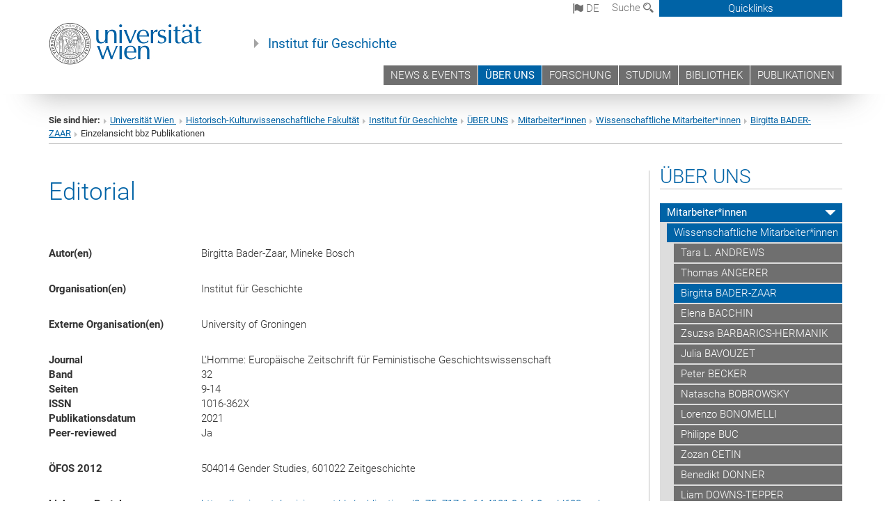

--- FILE ---
content_type: text/html; charset=utf-8
request_url: https://ifg.univie.ac.at/ueber-uns/mitarbeiterinnen/wissenschaftliche-mitarbeiterinnen/birgitta-bader-zaar/einzelansicht-bbz-publikationen/pure/7fc013b3-0445-46da-adc6-c13e2f2f8576/show/publ/Pure/
body_size: 21306
content:
<!DOCTYPE html>
<html xmlns="http://www.w3.org/1999/xhtml" xml:lang="de" lang="de">
<head prefix="og: http://ogp.me/ns# fb: http://ogp.me/ns/fb# article: http://ogp.me/ns/article#">

<meta charset="utf-8">
<!-- 
	This website is powered by TYPO3 - inspiring people to share!
	TYPO3 is a free open source Content Management Framework initially created by Kasper Skaarhoj and licensed under GNU/GPL.
	TYPO3 is copyright 1998-2017 of Kasper Skaarhoj. Extensions are copyright of their respective owners.
	Information and contribution at http://typo3.org/
-->



<title>Editorial</title>
<meta name="generator" content="TYPO3 CMS">


<link rel="stylesheet" type="text/css" href="/typo3temp/stylesheet_b3a206eec6.css?1736368171" media="all">
<link rel="stylesheet" type="text/css" href="/typo3conf/ext/univie_news/Resources/Public/CSS/pwp.css?1615798746" media="all">
<link rel="stylesheet" type="text/css" href="/fileadmin/templates/GLOBAL/CSS/styles.css?1694002451" media="all">
<link rel="stylesheet" type="text/css" href="/fileadmin/templates/GLOBAL/ICONS/style.css?1732114024" media="all">
<link rel="stylesheet" type="text/css" href="/fileadmin/templates/GLOBAL/CSS/print.css?1580200204" media="print">
<link rel="stylesheet" type="text/css" href="/fileadmin/templates/GLOBAL/ICONS/tablesorter/tablesorter.css?1675257657" media="all">
<link rel="stylesheet" type="text/css" href="/fileadmin/templates/GLOBAL/JS/shariff/shariff-vie.css?1681381994" media="all">
<link rel="stylesheet" type="text/css" href="/fileadmin/templates/GLOBAL/CSS/video-js.min.css?1505291824" media="all">
<link rel="stylesheet" type="text/css" href="/fileadmin/templates/GLOBAL/CSS/videojs.thumbnails.css?1505291824" media="all">
<link rel="stylesheet" type="text/css" href="/fileadmin/templates/GLOBAL/EXT/powermail/pm-additional.css?1730119584" media="all">
<link rel="stylesheet" type="text/css" href="/fileadmin/templates/GLOBAL/CSS/added-accessibility.css?1740400409" media="all">
<link rel="stylesheet" type="text/css" href="/fileadmin/templates/GLOBAL/EXT/news/css/news.css?1710158386" media="all">
<link rel="stylesheet" type="text/css" href="/fileadmin/templates/GLOBAL/EXT/univie_pure/pure.css?1692264488" media="all">
<link rel="stylesheet" type="text/css" href="/typo3conf/ext/univie_phaidra/Resources/style.css?1526300968" media="all">
<link rel="stylesheet" type="text/css" href="/typo3temp/stylesheet_240b4ca893.css?1736368171" media="all">


<script src="/uploads/tx_t3jquery/jquery-2.1.x-1.10.x-1.2.x-3.0.x.js?1511251888" type="text/javascript"></script>
<script src="/fileadmin/templates/GLOBAL/JS/videoJS/video.min.js?1505291804" type="application/x-javascript"></script>
<script src="/fileadmin/templates/GLOBAL/JS/videoJS/videojs-contrib-hls.min.js?1505291804" type="application/x-javascript"></script>
<script src="/fileadmin/templates/GLOBAL/JS/videoJS/videojs.thumbnails.js?1505291804" type="application/x-javascript"></script>
<script src="/fileadmin/templates/GLOBAL/JS/videoJS/videojs.persistvolume.js?1505291804" type="application/x-javascript"></script>
<script src="/typo3temp/javascript_9a38f34785.js?1736368171" type="text/javascript"></script>


<link href="/fileadmin/templates/GLOBAL/IMG/favicon.ico" rel="shortcut icon" type="image/vnd.microsoft.icon" />
<link href="/fileadmin/templates/GLOBAL/IMG/favicon-uni.png" rel="apple-touch-icon" type="image/png" />
<link href="/fileadmin/templates/GLOBAL/IMG/favicon-uni.png" rel="shortcut icon" type="image/vnd.microsoft.icon" />

            <meta property="og:base-title" content="Institut für Geschichte" />
            <meta http-equiv="X-UA-Compatible" content="IE=edge">
            <meta name="viewport" content="width=device-width, initial-scale=1">

            <!-- HTML5 shim and Respond.js IE8 support of HTML5 elements and media queries -->
            <!--[if lt IE 9]>
                <script src="https://oss.maxcdn.com/libs/html5shiv/3.7.0/html5shiv.js"></script>
                <script src="https://oss.maxcdn.com/libs/respond.js/1.4.2/respond.min.js"></script>
            <![endif]-->
            <meta name="title" content="Einzelansicht bbz Publikationen" /><meta property="og:site-id" content="19111" /><meta property="og:title" content="Einzelansicht bbz Publikationen" /><meta property="og:type" content="article" /><meta property="og:url" content="https://history.univie.ac.at/ueber-uns/mitarbeiterinnen/wissenschaftliche-mitarbeiterinnen/birgitta-bader-zaar/einzelansicht-bbz-publikationen/pure/8c75c717-6e64-4121-9de4-0eadd603cecb/show/publ/Pure/" /><meta name="twitter:card" content="summary_large_image" /><meta name="twitter:title" content="Einzelansicht bbz Publikationen" /><meta name="og:type" content="article" /><meta property="og:url" content="https://history.univie.ac.at/ueber-uns/mitarbeiterinnen/wissenschaftliche-mitarbeiterinnen/birgitta-bader-zaar/einzelansicht-bbz-publikationen/pure/8c75c717-6e64-4121-9de4-0eadd603cecb/show/publ/Pure/" /><meta property="og:description" content="Einzelansicht bbz Publikationen" /><meta name="twitter:description" content="Einzelansicht bbz Publikationen" />
            <meta property="og:image" content="https://www.univie.ac.at/fileadmin/templates/GLOBAL/IMG/uni_logo.jpg" />
            <meta property="og:image:type" content="image/jpg" />
            <meta property="og:image:width" content="1200" />
            <meta property="og:image:height" content="630" />
            <meta name="twitter:site" content="univienna" />
                <meta property="og:image" content="https://backend.univie.ac.at/fileadmin/templates/GLOBAL/IMG/uni_logo.jpg" />
                <meta property="og:image:type" content="image/jpg" />
                <meta property="og:image:width" content="1200" />
                <meta property="og:image:height" content="630" />
                <meta name="twitter:site" content="univienna" /><meta property="fb:app_id" content="1752333404993542" />    <style type="text/css">
    div.pure-result h1 {
       font-size: 17.5pt;
    }
    </style>
</head>
<body>

<header>
<nav aria-label="Sprungmarke zum Inhalt" class="skip">
    <a href="#mainContent" class="skip-to-content" tabindex="0" title="skip">Direkt zum Hauptinhalt gehen</a>
</nav>

<!-- ==============================================
BEGINN Small Devices
=============================================== -->
<div class="navbar-header skip"><button type="button" id="button-open-menu" class="navbar-toggle my-button" data-toggle="collapse" data-target="#menu-container-mobile" aria-haspopup="true" tabindex="0"><span class="sr-only" id="show-navigation-button-text">Menü öffnen</span><span class="icon-mainmenue" aria-hidden="true"></span></button></div>
<div class="navbar-collapse collapse hidden-md hidden-lg skip" id="menu-container-mobile">
    <div class="navbar-header">
        <button type="button" class="navbar-toggle menu-open" data-toggle="collapse" data-target="#menu-container-mobile" aria-expanded="true">
            <span class="sr-only" id="hide-navigation-button-text">Menü schließen</span>
            <span class="icon-cancel-circle" aria-hidden="true"></span>
        </button>
    </div>
    <div class="menu-header-mobile col-sx-12 hidden-md hidden-lg">
        <a href="https://www.univie.ac.at/"><img width="220" src="/fileadmin/templates/GLOBAL/IMG/uni_logo_220.jpg" class="logo logo-single" alt="Universität Wien - Startseite"  data-rjs="3"></a>
    </div>
    <nav aria-label="Hauptnavigation" class="navbar navbar-uni-mobile hidden-md hidden-lg"><ul class="nav navbar-nav navbar-right"><li class="dropdown dropdown-mobile"><a href="/news-events/?no_cache=1" target="_self" class="link-text">NEWS & EVENTS</a><a data-toggle="dropdown" href="" class="toggle-icon" role="button" aria-label="Menü öffnen"><span class="icon-navi-close"><span class="sr-only">Menü öffnen</span>&nbsp;</span></a><ul class="dropdown-menu level2"><li class="level2"><a href="/news-events/neuerscheinungen/?no_cache=1" target="_self" class="level2">Neuerscheinungen</a></li><li class="level2"><a href="/news-events/medienpraesenz/?no_cache=1" target="_self" class="level2">Medienpräsenz</a></li><li class="level2"><a href="/news-events/geschichte-am-mittwoch/" target="_self" class="level2">Geschichte am Mittwoch</a></li><li class="level2"><a href="/news-events/defensiones/" target="_self" class="level2">Defensiones</a></li><li class="level2"><a href="/news-events/workshops/?no_cache=1" target="_self" class="level2">Workshops</a></li><li class="level2"><a href="/news-events/stellungnahmen/?no_cache=1" target="_self" class="level2">Stellungnahmen</a></li><li class="level2"><a href="/news-events/ausschreibungen/?no_cache=1" target="_self" class="level2">Ausschreibungen</a></li></ul></li><li class="dropdown dropdown-mobile act"><a href="/ueber-uns/" target="_self" class="link-text act">ÜBER UNS</a><a data-toggle="dropdown" href="" class="toggle-icon act" role="button" aria-label="Menü öffnen"><span class="icon-navi-open"><span class="sr-only">Menü schließen</span>&nbsp;</span></a><ul class="dropdown-menu level2"><li class="level2 act"><a href="/ueber-uns/mitarbeiterinnen/" target="_self" class="level2 act">Mitarbeiter*innen</a><ul class="level3"><li class="level3 act"><a href="/ueber-uns/mitarbeiterinnen/wissenschaftliche-mitarbeiterinnen/" target="_self" class="level3 act">Wissenschaftliche Mitarbeiter*innen</a><ul class="level4"><li class="level4"><a href="/ueber-uns/mitarbeiterinnen/wissenschaftliche-mitarbeiterinnen/tara-l-andrews/" target="_self" class="level4">Tara L. ANDREWS</a></li><li class="level4"><a href="/ueber-uns/mitarbeiterinnen/wissenschaftliche-mitarbeiterinnen/thomas-angerer/" target="_self" class="level4">Thomas ANGERER</a></li><li class="level4 act"><a href="/ueber-uns/mitarbeiterinnen/wissenschaftliche-mitarbeiterinnen/birgitta-bader-zaar/" target="_self" class="level4 act">Birgitta BADER-ZAAR</a></li><li class="level4"><a href="/ueber-uns/mitarbeiterinnen/wissenschaftliche-mitarbeiterinnen/elena-bacchin/" target="_self" class="level4">Elena BACCHIN</a></li><li class="level4"><a href="http://geschichtsforschung.univie.ac.at/ueber-uns/personen/wissenschaftliche-angehoerige-ig/barbarics-hermanik-zsuzsa/" target="_blank" class="level4">Zsuzsa BARBARICS-HERMANIK</a></li><li class="level4"><a href="http://geschichtsforschung.univie.ac.at/ueber-uns/personen/wissenschaftliche-angehoerige-ig/bavouzet-julia/" target="_blank" class="level4">Julia BAVOUZET</a></li><li class="level4"><a href="http://geschichtsforschung.univie.ac.at/ueber-uns/personen/becker-peter/" target="_blank" class="level4">Peter BECKER</a></li><li class="level4"><a href="/ueber-uns/mitarbeiterinnen/wissenschaftliche-mitarbeiterinnen/natascha-bobrowsky/" target="_self" class="level4">Natascha BOBROWSKY</a></li><li class="level4"><a href="/ueber-uns/mitarbeiterinnen/wissenschaftliche-mitarbeiterinnen/lorenzo-bonomelli/" target="_self" class="level4">Lorenzo BONOMELLI</a></li><li class="level4"><a href="http://geschichtsforschung.univie.ac.at/ueber-uns/personen/buc-philippe/" target="_blank" class="level4">Philippe BUC</a></li><li class="level4"><a href="/ueber-uns/mitarbeiterinnen/wissenschaftliche-mitarbeiterinnen/zozan-cetin/" target="_self" class="level4">Zozan CETIN</a></li><li class="level4"><a href="/ueber-uns/mitarbeiterinnen/wissenschaftliche-mitarbeiterinnen/benedikt-donner/" target="_self" class="level4">Benedikt DONNER</a></li><li class="level4"><a href="/ueber-uns/mitarbeiterinnen/wissenschaftliche-mitarbeiterinnen/liam-downs-tepper/" target="_self" class="level4">Liam DOWNS-TEPPER</a></li><li class="level4"><a href="/ueber-uns/mitarbeiterinnen/wissenschaftliche-mitarbeiterinnen/anna-echterhoelter/" target="_self" class="level4">Anna ECHTERHÖLTER</a></li><li class="level4"><a href="http://geschichtsforschung.univie.ac.at/ueber-uns/personen/wissenschaftliche-angehoerige-ig/ecker-julian/" target="_blank" class="level4">Julian ECKER</a></li><li class="level4"><a href="/ueber-uns/mitarbeiterinnen/wissenschaftliche-mitarbeiterinnen/friedrich-edelmayer/" target="_self" class="level4">Friedrich EDELMAYER</a></li><li class="level4"><a href="http://geschichtsforschung.univie.ac.at/ueber-uns/personen/egger-christoph/" target="_blank" class="level4">Christoph EGGER</a></li><li class="level4"><a href="/ueber-uns/mitarbeiterinnen/wissenschaftliche-mitarbeiterinnen/sebastian-felten/" target="_self" class="level4">Sebastian FELTEN</a></li><li class="level4"><a href="/ueber-uns/mitarbeiterinnen/wissenschaftliche-mitarbeiterinnen/martina-fuchs/" target="_self" class="level4">Martina FUCHS</a></li><li class="level4"><a href="https://geschichtsforschung.univie.ac.at/ueber-uns/personen/wissenschaftliche-angehoerige-ig/gantner-clemens/" target="_blank" class="level4">Clemens GANTNER</a></li><li class="level4"><a href="/ueber-uns/mitarbeiterinnen/wissenschaftliche-mitarbeiterinnen/li-gerhalter/" target="_self" class="level4">Li GERHALTER</a></li><li class="level4"><a href="/ueber-uns/mitarbeiterinnen/wissenschaftliche-mitarbeiterinnen/john-giebfried/" target="_self" class="level4">John GIEBFRIED</a></li><li class="level4"><a href="/ueber-uns/mitarbeiterinnen/wissenschaftliche-mitarbeiterinnen/andrea-griesebner/" target="_self" class="level4">Andrea GRIESEBNER</a></li><li class="level4"><a href="/ueber-uns/mitarbeiterinnen/wissenschaftliche-mitarbeiterinnen/nils-guettler/" target="_self" class="level4">Nils GÜTTLER</a></li><li class="level4"><a href="/ueber-uns/mitarbeiterinnen/wissenschaftliche-mitarbeiterinnen/verena-halsmayer/" target="_self" class="level4">Verena HALSMAYER</a></li><li class="level4"><a href="/ueber-uns/mitarbeiterinnen/wissenschaftliche-mitarbeiterinnen/chiara-marie-hauser/" target="_self" class="level4">Chiara-Marie HAUSER</a></li><li class="level4"><a href="/ueber-uns/mitarbeiterinnen/wissenschaftliche-mitarbeiterinnen/thomas-hellmuth/" target="_self" class="level4">Thomas HELLMUTH</a></li><li class="level4"><a href="/ueber-uns/mitarbeiterinnen/wissenschaftliche-mitarbeiterinnen/laura-lee-honsig/" target="_self" class="level4">Laura Lee HONSIG</a></li><li class="level4"><a href="/ueber-uns/mitarbeiterinnen/wissenschaftliche-mitarbeiterinnen/se-young-jang/" target="_self" class="level4">Se Young JANG</a></li><li class="level4"><a href="http://geschichtsforschung.univie.ac.at/ueber-uns/personen/wissenschaftliche-angehoerige-ig/kaar-alexandra/" target="_blank" class="level4">Alexandra KAAR</a></li><li class="level4"><a href="/ueber-uns/mitarbeiterinnen/wissenschaftliche-mitarbeiterinnen/martina-kaller/" target="_self" class="level4">Martina KALLER</a></li><li class="level4"><a href="/ueber-uns/mitarbeiterinnen/wissenschaftliche-mitarbeiterinnen/bjoerk-kosir/" target="_self" class="level4">Björk KOSIR</a></li><li class="level4"><a href="http://geschichtsforschung.univie.ac.at/ueber-uns/personen/lackner-christian/" target="_blank" class="level4">Christian LACKNER</a></li><li class="level4"><a href="/ueber-uns/mitarbeiterinnen/wissenschaftliche-mitarbeiterinnen/paula-lange/" target="_self" class="level4">Paula LANGE</a></li><li class="level4"><a href="/ueber-uns/mitarbeiterinnen/wissenschaftliche-mitarbeiterinnen/kristina-langeder-hoell/" target="_self" class="level4">Kristina LANGEDER-HÖLL</a></li><li class="level4"><a href="http://geschichtsforschung.univie.ac.at/ueber-uns/personen/lutter-christina/" target="_blank" class="level4">Christina LUTTER</a></li><li class="level4"><a href="https://geschichtsforschung.univie.ac.at/ueber-uns/personen/wissenschaftliche-angehoerige-ig/lyon-jonathan-r/" target="_blank" class="level4">Jonathan LYON</a></li><li class="level4"><a href="/ueber-uns/mitarbeiterinnen/wissenschaftliche-mitarbeiterinnen/herman-gerrit-makkink/" target="_self" class="level4">Herman Gerrit MAKKINK</a></li><li class="level4"><a href="https://geschichtsforschung.univie.ac.at/ueber-uns/personen/wissenschaftliche-angehoerige-ig/majorossy-judit/" target="_blank" class="level4">Judit MAJOROSSY</a></li><li class="level4"><a href="/ueber-uns/mitarbeiterinnen/wissenschaftliche-mitarbeiterinnen/lukas-meissel/" target="_self" class="level4">Lukas MEISSEL</a></li><li class="level4"><a href="/ueber-uns/mitarbeiterinnen/wissenschaftliche-mitarbeiterinnen/tim-neu/" target="_self" class="level4">Tim NEU</a></li><li class="level4"><a href="/ueber-uns/mitarbeiterinnen/wissenschaftliche-mitarbeiterinnen/dorothea-nolde/" target="_self" class="level4">Dorothea NOLDE</a></li><li class="level4"><a href="http://fdzgeschichte.univie.ac.at/ueber-uns/mitarbeiterinnen/alexander-preisinger/" target="_blank" class="level4">Alexander PREISINGER</a></li><li class="level4"><a href="/ueber-uns/mitarbeiterinnen/wissenschaftliche-mitarbeiterinnen/elisabeth-roehrlich/" target="_self" class="level4">Elisabeth RÖHRLICH</a></li><li class="level4"><a href="/ueber-uns/mitarbeiterinnen/wissenschaftliche-mitarbeiterinnen/martin-scheutz/" target="_self" class="level4">Martin SCHEUTZ</a></li><li class="level4"><a href="/ueber-uns/mitarbeiterinnen/wissenschaftliche-mitarbeiterinnen/alexander-silaen/" target="_self" class="level4">Alexander SILAEN</a></li><li class="level4"><a href="/ueber-uns/mitarbeiterinnen/wissenschaftliche-mitarbeiterinnen/katharina-stornig/" target="_self" class="level4">Katharina STORNIG</a></li><li class="level4"><a href="/ueber-uns/mitarbeiterinnen/wissenschaftliche-mitarbeiterinnen/anton-tantner/" target="_self" class="level4">Anton TANTNER</a></li><li class="level4"><a href="http://geschichtsforschung.univie.ac.at/ueber-uns/personen/wissenschaftliche-angehoerige-institut-geschichte/thaler-lienhard/" target="_blank" class="level4">Lienhard THALER</a></li><li class="level4"><a href="/ueber-uns/mitarbeiterinnen/wissenschaftliche-mitarbeiterinnen/bernhard-trautwein/" target="_self" class="level4">Bernhard TRAUTWEIN</a></li><li class="level4"><a href="/ueber-uns/mitarbeiterinnen/wissenschaftliche-mitarbeiterinnen/maria-vargha/" target="_self" class="level4">Mária VARGHA</a></li><li class="level4"><a href="/ueber-uns/mitarbeiterinnen/wissenschaftliche-mitarbeiterinnen/stefan-zahlmann/" target="_self" class="level4">Stefan ZAHLMANN</a></li></ul></li><li class="level3"><a href="/ueber-uns/mitarbeiterinnen/gastprofessorinnen/" target="_self" class="level3">Gastprofessor*innen</a></li><li class="level3"><a href="/ueber-uns/mitarbeiterinnen/projektmitarbeiterinnen/" target="_self" class="level3">Projektmitarbeiter*innen</a></li><li class="level3"><a href="/ueber-uns/mitarbeiterinnen/fachbereichsbibliothek/" target="_self" class="level3">Fachbereichsbibliothek</a></li><li class="level3"><a href="http://www.univie.ac.at/Geschichte/sfn/" target="_blank" class="level3">Sammlung Frauennachlässe</a></li><li class="level3"><a href="/ueber-uns/mitarbeiterinnen/diathek/" target="_self" class="level3">Diathek</a></li><li class="level3"><a href="/ueber-uns/mitarbeiterinnen/studentische-mitarbeiterinnen/" target="_self" class="level3">Studentische Mitarbeiter*innen</a></li><li class="level3"><a href="/ueber-uns/mitarbeiterinnen/sekretariat-edv-ssc/" target="_self" class="level3">Sekretariat / EDV / SSC</a></li><li class="level3"><a href="/ueber-uns/mitarbeiterinnen/lehrbeauftrage-und-zugeordnete-dozentinnen/" target="_self" class="level3">Lehrbeauftrage und zugeordnete Dozent*innen</a></li><li class="level3"><a href="http://geschichte-archiv.univie.ac.at/fruehere-mitarbeiterinnen/" target="_blank" class="level3">Frühere Mitarbeiter*innen</a></li></ul></li><li class="level2"><a href="/taetigkeitsberichte/" target="_self" class="level2">Tätigkeitsberichte</a></li><li class="level2"><a href="/ueber-uns/oeffnungszeiten-des-instituts-fuer-geschichte/" target="_self" class="level2">Öffnungszeiten des Instituts für Geschichte</a></li></ul></li><li class="dropdown dropdown-mobile"><a href="/forschung/" target="_self" class="link-text">FORSCHUNG</a><a data-toggle="dropdown" href="" class="toggle-icon" role="button" aria-label="Menü öffnen"><span class="icon-navi-close"><span class="sr-only">Menü öffnen</span>&nbsp;</span></a><ul class="dropdown-menu level2"><li class="level2"><a href="/forschung/laufende-drittmittelprojekte/" target="_self" class="level2">Laufende Drittmittelprojekte</a></li><li class="level2"><a href="/forschung/abgeschlossene-drittmittelprojekte/" target="_self" class="level2">Abgeschlossene Drittmittelprojekte</a></li><li class="level2"><a href="/forschung/forschungsschwerpunkte/" target="_self" class="level2">Forschungsschwerpunkte</a></li><li class="level2"><a href="/forschung/forscherinnengruppen/" target="_self" class="level2">Forscher*innengruppen</a></li><li class="level2"><a href="/forschung/forschungsplattform-forschungsverbaende/" target="_self" class="level2">Forschungsplattform / Forschungsverbände</a></li><li class="level2"><a href="/forschung/arbeitsgruppen/" target="_self" class="level2">Arbeitsgruppen</a></li><li class="level2"><a href="http://www.univie.ac.at/Geschichte/sfn/" target="_blank" class="level2">Sammlung Frauennachlässe</a></li></ul></li><li class="dropdown dropdown-mobile"><a href="/studium/" target="_self" class="link-text">STUDIUM</a><a data-toggle="dropdown" href="" class="toggle-icon" role="button" aria-label="Menü öffnen"><span class="icon-navi-close"><span class="sr-only">Menü öffnen</span>&nbsp;</span></a><ul class="dropdown-menu level2"><li class="level2"><a href="http://spl-geschichte.univie.ac.at/studium/" target="_blank" class="level2">Informationen zum Studium</a></li><li class="level2"><a href="http://spl-geschichte.univie.ac.at/" target="_blank" class="level2">Studienprogrammleitung</a></li><li class="level2"><a href="https://strv-geschichte.univie.ac.at/news/" target="_blank" class="level2">Studienrichtungsvertretung</a></li><li class="level2"><a href="https://studieren.univie.ac.at/zulassungsverfahren/" target="_blank" class="level2">Zulassung zum Studium</a></li><li class="level2"><a href="https://spl-geschichte.univie.ac.at/service-beratung-kontakt/studienservicestellen/" target="_blank" class="level2">Studienberatung</a></li><li class="level2"><a href="/studium/lehrangebot/" target="_self" class="level2">Lehrangebot</a></li><li class="level2"><a href="/studium/exkursionen/" target="_self" class="level2">Exkursionen</a></li><li class="level2"><a href="http://global-studies.univie.ac.at/" target="_blank" class="level2">Global Studies</a></li><li class="level2"><a href="/studium/masterprogramm-wissenschaftsgeschichte/" target="_self" class="level2">Masterprogramm Wissenschaftsgeschichte</a></li><li class="level2"><a href="http://spl-geschichte.univie.ac.at/studium/studienuebergreifende-informationen/masterpruefungen/" target="_blank" class="level2">Masterprüfungen</a></li><li class="level2"><a href="/studium/wissenschaftliches-arbeiten/" target="_self" class="level2">Wissenschaftliches Arbeiten</a></li><li class="level2"><a href="/studium/stipendienfoerderungenbeihilfen/" target="_self" class="level2">Stipendien/Förderungen/Beihilfen</a></li><li class="level2"><a href="/studium/studierendenmobilitaet/" target="_self" class="level2">Studierendenmobilität</a></li></ul></li><li class="dropdown dropdown-mobile"><a href="http://bibliothek.univie.ac.at/fb-geschichte/" target="_blank" class="link-text">BIBLIOTHEK</a><a data-toggle="dropdown" href="" class="toggle-icon" role="button" aria-label="Menü öffnen"><span class="icon-navi-close"><span class="sr-only">Menü öffnen</span>&nbsp;</span></a></li><li class="dropdown dropdown-mobile"><a href="/publikationen/" target="_self" class="link-text">PUBLIKATIONEN</a><a data-toggle="dropdown" href="" class="toggle-icon" role="button" aria-label="Menü öffnen"><span class="icon-navi-close"><span class="sr-only">Menü öffnen</span>&nbsp;</span></a><ul class="dropdown-menu level2"><li class="level2"><a href="/publikationen/monographien-und-sammelbaende/" target="_self" class="level2">Monographien und Sammelbände</a></li><li class="level2"><a href="/publikationen/reihen/" target="_self" class="level2">Reihen</a></li><li class="level2"><a href="/publikationen/zeitschriften/" target="_self" class="level2">Zeitschriften</a></li><li class="level2"><a href="/publikationen/bibliographien/" target="_self" class="level2">Bibliographien</a></li><li class="level2"><a href="/publikationen/blogs/" target="_self" class="level2">Blogs</a></li><li class="level2"><a href="http://geschichte-archiv.univie.ac.at/publikationen/" target="_blank" class="level2">Archiv</a></li></ul></li></ul></nav>
</div>

<div id="quicklinks-top-mobile" class="quicklinks-btn-mobile top-row hidden-md hidden-lg skip">
    <a class="quicklinks-open open" data-top-id="" data-top-show="true" href="#" aria-label="Quicklinks öffnen oder schließen"><span class="icon-cancel-circle" aria-hidden="true"></span></a>
    <nav aria-label="Quicklinks"><div class="quicklinks-mobile-menu"><div class="panel panel-uni-quicklinks"><div class="panel-heading active"><a href="#quicklinks460" target="_self" data-toggle="collapse" data-parent="#quicklinks-top-mobile" class="">Links<span class="pull-right icon-navi-open"><span class="sr-only">Menü schließen</span></span></a></div><div id="quicklinks460" class="panel-collapse collapse in quicklinks-panel"><div class="panel-body"><ul class="indent"><li><a href="http://bibliothek.univie.ac.at/bibliothekskataloge.html" target="_blank">UB Wien&nbsp;<span class="sr-only">Externer Link</span><span class="icon-extern"></span></a></li><li><a href="http://studieren.univie.ac.at" target="_blank">Studieninteressierte&nbsp;<span class="sr-only">Externer Link</span><span class="icon-extern"></span></a></li><li><a href="http://studieren.univie.ac.at" target="_blank">Studierende&nbsp;<span class="sr-only">Externer Link</span><span class="icon-extern"></span></a></li><li><a href="http://forschungsservice.univie.ac.at/" target="_blank">Forschende&nbsp;<span class="sr-only">Externer Link</span><span class="icon-extern"></span></a></li><li><a href="http://www.postgraduatecenter.at/?l=0" target="_blank">Weiterbildung&nbsp;<span class="sr-only">Externer Link</span><span class="icon-extern"></span></a></li><li><a href="http://www.alumni.ac.at/?l=0" target="_blank">Alumni&nbsp;<span class="sr-only">Externer Link</span><span class="icon-extern"></span></a></li><li><a href="http://intra.univie.ac.at/?l=0" target="_blank">MitarbeiterInnen (Login)&nbsp;<span class="sr-only">Externer Link</span><span class="icon-extern"></span></a></li><li><a href="http://intra.univie.ac.at/themen-a-z/?tx_intraa2z_intraa2zfront[cat]=54&amp;tx_intraa2z_intraa2zfront[theLetter]=L&amp;tx_intraa2z_intraa2zfront[action]=show&amp;tx_intraa2z_intraa2zfront[controller]=TopicalsA2Z&amp;cHash=7ba9ed07a543a06bd7ac8fd86c626768&amp;l=0" target="_blank">Lehrende (Login)&nbsp;<span class="sr-only">Externer Link</span><span class="icon-extern"></span></a></li><li><a href="http://personalwesen.univie.ac.at/jobs-recruiting/" target="_blank">BewerberInnen&nbsp;<span class="sr-only">Externer Link</span><span class="icon-extern"></span></a></li><li><a href="http://fuehrungen.univie.ac.at" target="_blank">BesucherInnen&nbsp;<span class="sr-only">Externer Link</span><span class="icon-extern"></span></a></li><li><a href="http://medienportal.univie.ac.at/presse/aktuelle-pressemeldungen/?l=0" target="_blank">Presse&nbsp;<span class="sr-only">Externer Link</span><span class="icon-extern"></span></a></li><li><a href="http://www.onb.ac.at/kataloge/" target="_blank">ÖNB&nbsp;<span class="sr-only">Externer Link</span><span class="icon-extern"></span></a></li></ul></div></div></div><div class="panel panel-uni-quicklinks"><div class="panel-heading active"><a href="#quicklinks36" target="_self" data-toggle="collapse" data-parent="#quicklinks-top-mobile" class="">Meistgesuchte Services ...<span class="pull-right icon-navi-open"><span class="sr-only">Menü schließen</span></span></a></div><div id="quicklinks36" class="panel-collapse collapse in quicklinks-panel"><div class="panel-body"><ul class="indent"><li><a href="http://studieren.univie.ac.at/" target="_blank"><span class="icon-quick-studienpoint"></span>&nbsp;&nbsp;Studieren an der Universität Wien&nbsp;<span class="sr-only">Externer Link</span><span class="icon-extern"></span></a></li><li><a href="http://ufind.univie.ac.at/de/search.html" target="_blank"><span class="icon-quick-lesung"></span>&nbsp;&nbsp;u:find Vorlesungs-/Personensuche&nbsp;<span class="sr-only">Externer Link</span><span class="icon-extern"></span></a></li><li><a href="http://uspace.univie.ac.at" target="_blank"><span class="icon-quick-univis"></span>&nbsp;&nbsp;u:space&nbsp;<span class="sr-only">Externer Link</span><span class="icon-extern"></span></a></li><li><a href="http://bibliothek.univie.ac.at/?r=0" target="_blank"><span class="icon-quick-biblio"></span>&nbsp;&nbsp;Bibliothek&nbsp;<span class="sr-only">Externer Link</span><span class="icon-extern"></span></a></li><li><a href="http://moodle.univie.ac.at/?r=0" target="_blank"><span class="icon-quick-lesung"></span>&nbsp;&nbsp;Moodle (E-Learning)&nbsp;<span class="sr-only">Externer Link</span><span class="icon-extern"></span></a></li><li><a href="http://urise.univie.ac.at/" target="_blank"><span class="icon-quick-lesung"></span>&nbsp;&nbsp;u:rise - Professional & Career Development&nbsp;<span class="sr-only">Externer Link</span><span class="icon-extern"></span></a></li><li><a href="http://www.univie.ac.at/ueber-uns/leitung-organisation/fakultaeten-zentren/" target="_blank"><span class="icon-quick-fakultaeten"></span>&nbsp;&nbsp;Fakultäten & Zentren&nbsp;<span class="sr-only">Externer Link</span><span class="icon-extern"></span></a></li><li><a href="http://zid.univie.ac.at/webmail/" target="_blank"><span class="icon-quick-webmail"></span>&nbsp;&nbsp;Webmail&nbsp;<span class="sr-only">Externer Link</span><span class="icon-extern"></span></a></li><li><a href="http://wiki.univie.ac.at/" target="_blank"><span class="icon-quick-intranet"></span>&nbsp;&nbsp;Intranet für Mitarbeiter*innen&nbsp;<span class="sr-only">Externer Link</span><span class="icon-extern"></span></a></li><li><a href="http://www.univie.ac.at/ueber-uns/weitere-informationen/kontakt-services-von-a-z/" target="_blank"><span class="icon-quick-kontakt"></span>&nbsp;&nbsp;Kontakt & Services von A-Z&nbsp;<span class="sr-only">Externer Link</span><span class="icon-extern"></span></a></li></ul></div></div></div></div></nav>
</div>

<div class="navbar hidden-md hidden-lg skip" id="top-row-mobile">
    <div class="container-mobile" id="nav-container-mobile">
        <div class="top-row-shadow">
            <div class="row">
                <div class="col-md-12 toprow-mobile">
                    <div class="navbar navbar-top navbar-top-mobile hidden-md hidden-lg">
                        <ul class="nav-pills-top-mobile">
                                
<li class="dropdown">
    <a class="dropdown-toggle" data-toggle="dropdown" href="#">de <span class="icon-sprache"></span></a>
    <label id="langmenu1" class="hidden-label">Sprachwahl</label>

    <ul class="dropdown-menu-lang dropdown-menu" role="menu" aria-labelledby="langmenu1">

    
        <li role="menuitem">
            <a href="/en/about-us/staff/academic-staff/birgitta-bader-zaar/einzelansicht-bbz-publikationen/pure/8c75c717-6e64-4121-9de4-0eadd603cecb/show/publ/Pure/" class="linked-language">English</a>
        </li>
    
    </ul>

</li>

                            <li class="search-mobile">
                                <a data-top-id="search-top-mobile" id="show-search-button" data-top-show="true" href="#"><span class="sr-only" id="show-search-button-text">Suchformular öffnen</span><span class="sr-only" id="hide-search-button-text" style="display:none;">Suchformular schließen</span><span class="icon-lupe" aria-hidden="true"></span></a>
                            </li>
                            <li class="quicklinks-btn-mobile">
                                <a data-top-id="quicklinks-top-mobile" data-top-show="true" href="#">Quicklinks</a>
                            </li>
                        </ul>
                    </div>
                    <div id="search-top-mobile">
                        <ul class="nav nav-tabs-search">
                            <li class="active"><a href="#" data-toggle="tab">Webseiten</a></li>
                            <li id="search_staff_mobile"><a data-toggle="tab" href="#">Personensuche</a></li>
                        </ul>
                        <div class="input-group">
                            <label for="search-mobile">Suche</label>
                            <form id="mobilesearchform" action="/suche/?no_cache=1" method="GET">
                                <input type="text" class="form-control-search" id="search-mobile" name="q" placeholder="Suchbegriff" aria-label="Suchbegriff">
                            </form>
                            <span class="input-group-addon-search"><span class="icon-lupe"></span></span>
                        </div>
                    </div>
                </div>
                <div class="col-xs-12">
                    <div class="header-container-mobile col-md-12">
                        <div class="logo-container">
                            <a href="https://www.univie.ac.at/"><img width="220" src="/fileadmin/templates/GLOBAL/IMG/uni_logo_220.jpg" class="logo logo-single" alt="Universität Wien - Startseite"  data-rjs="3"></a>
                        </div>
                         <nav aria-label="Topnavigation" class="navbar navbar-uni hidden-xs hidden-sm"><ul class="nav navbar-nav navbar-right"><li><a href="/news-events/?no_cache=1" target="_self">NEWS & EVENTS</a></li><li class="active"><a href="/ueber-uns/" target="_self">ÜBER UNS</a></li><li><a href="/forschung/" target="_self">FORSCHUNG</a></li><li><a href="/studium/" target="_self">STUDIUM</a></li><li><a href="http://bibliothek.univie.ac.at/fb-geschichte/" target="_blank">BIBLIOTHEK</a></li><li><a href="/publikationen/" target="_self">PUBLIKATIONEN</a></li></ul></nav>
                    </div>
                </div>
                <div class="col-xs-12">
                        <div class="header-text-container-mobile col-md-12">
                            <span class="header-text"><a href="/" target="_self">Institut für Geschichte</a></span>
                        </div>
                </div>
            </div>
        </div>
    </div>
</div>
<!-- ==============================================
END Small Devices
=============================================== -->

<!-- ==============================================
BEGINN DESKTOP
=============================================== -->
<style>
.navbar-top {
    display: grid;
    grid-template-rows: auto;
    justify-items: end;
}
#quicklinks-top {
    grid-row-start: 1;
    grid-row-end: 1;
    width: 100%;
}
ul.nav-pills-top {
    grid-row-start: 2;
    grid-row-end:2;
}

.form-holder{
    display: flex;
    justify-content: space-between;
    align-content: space-evenly;
    //align-items: center;
}

.form-holder label{
    display: inline-block;
    padding: 0.2em;
    background-color: #0063a6;
    color:white;
    flex-grow: 1;
}
.radio-holder {
    padding: 0.4em 0 0 0.4em;
    background-color: #0063a6;
    flex-grow: 1;
}
.radio-holder:has(input[type="radio"]:checked) {
    background-color:white;
    font-weight: 300;
}
.radio-holder.active {
    background-color:white;
    font-weight: 300;
}

input[type="radio"]:checked, input[type="radio"]:checked + label {
    background-color:white;
    color: #0063a6;
}
input#search:focus {
    border:2px solid rgba(242, 242, 242, 0.6);
    box-shadow: inset 0 1px 1px rgba(0, 0, 0, 0.075), 0 0 8px rgba(242, 242, 242, 0.6);
}
.dropdown-menu-search {
    width: 336px;
    margin-top: 5px;
}
#quicklinks-top{
    padding:0;
    background:white;
}
.ql-container{
    width: 100vw;
    position: relative;
    left: 50%;
    right: 50%;
    margin-left: -50vw;
    margin-right: -50vw;
    background: #1a74b0 url(/fileadmin/templates/GLOBAL/IMG/quicklinksbackground.png?1535542505) no-repeat;
    padding-top: 25px;
}
</style>
<!-- IMPORTANT:
lib.quicklinks.wrap = <nav aria-label="{LLL:fileadmin/templates/GLOBAL/locallang.xml:quicklinks}"><div class="row">|</div></nav>
-->
<div class="navbar-fixed-top hidden-sm hidden-xs skip" id="top-row">

    <div class="container" id="nav-container">
        <div class="top-row-shadow">
            <div class="row">
                <div class="col-md-12 header-logo-container">
                    <!-- BEGINN Language, Search, Quicklinks -->
                    <div class="navbar navbar-top">
                        <ul class="nav-pills-top navbar-right">
                            <!-- Language -->
                            <li class="dropdown langmenu">
                                
    <a class="dropdown-toggle" data-toggle="dropdown" href="#"><span class="icon-sprache"></span> de</a>
    <label id="langmenu2" class="hidden-label">Sprachwahl</label>
    <ul class="dropdown-menu-lang dropdown-menu-left desktop dropdown-menu" role="menu" aria-labelledby="langmenu2">

    
        <li role="menuitem">
            <a href="/en/about-us/staff/academic-staff/birgitta-bader-zaar/einzelansicht-bbz-publikationen/pure/8c75c717-6e64-4121-9de4-0eadd603cecb/show/publ/Pure/" class="linked-language">English</a>
        </li>
    
    </ul>

                            </li>
                            <!-- Search -->
                            <li class="dropdown">
                                <button type="button" data-toggle="dropdown" class="dropdown-toggle" id="open-search">Suche <span class="icon-lupe"></span></button>
                                <div class="dropdown-menu dropdown-menu-left dropdown-menu-search">
                                    <div class="">
                                        <!--<label for="search">Suche</label>-->
                                        <form id="searchform" class="" action="/suche/?no_cache=1" method="GET">
                                            <div class="form-holder ">
                                                <div class="radio-holder active">
                                                    <input type="radio" id="search-web" value="search-web" name="chooseSearch" checked>
                                                    <label for="search-web" id="label-web">Webseiten</label>
                                                </div>
                                                <div class="radio-holder">
                                                    <input type="radio" id="search-staff" value="search-staff" name="chooseSearch">
                                                    <label for="search-staff" id="label-staff">Personensuche</label>
                                                </div>
                                            </div>
                                            <div class="form-holder">
                                                <input type="text" class="form-control-search" id="search" name="q" placeholder="Suchbegriff" aria-label="Suchbegriff">
                                                <button id="submit" type="submit" onclick="$('#searchform').submit();"><span class="sr-only">Suche starten</span><span class="icon-lupe"></span></button>
                                            </div>
                                        </form>
                                    </div>
                                </div>
                            </li>
                            <!-- Quicklinks -->
                            <li class="dropdown quicklinks-btn">
                                <a data-top-id="quicklinks-top" data-top-show="true" data-toggle="dropdown" href="#">Quicklinks</a>
                            </li>
                        </ul>
                        <!-- BEGINN Quicklinkscontainer -->
                        <div id="quicklinks-top" class="dropdown-toggle">
                            <div class="ql-container">
                                <div class="container">
                                    <nav aria-label="Quicklinks"><div class="row"><div class="col-md-4 col-md-offset-4"><h3 class="top-row-header">Links</h3><ul><li><a href="http://bibliothek.univie.ac.at/bibliothekskataloge.html" target="_blank">UB Wien&nbsp;<span class="sr-only">Externer Link</span><span class="icon-extern"></span></a></li><li><a href="http://studieren.univie.ac.at" target="_blank">Studieninteressierte&nbsp;<span class="sr-only">Externer Link</span><span class="icon-extern"></span></a></li><li><a href="http://studieren.univie.ac.at" target="_blank">Studierende&nbsp;<span class="sr-only">Externer Link</span><span class="icon-extern"></span></a></li><li><a href="http://forschungsservice.univie.ac.at/" target="_blank">Forschende&nbsp;<span class="sr-only">Externer Link</span><span class="icon-extern"></span></a></li><li><a href="http://www.postgraduatecenter.at/?l=0" target="_blank">Weiterbildung&nbsp;<span class="sr-only">Externer Link</span><span class="icon-extern"></span></a></li><li><a href="http://www.alumni.ac.at/?l=0" target="_blank">Alumni&nbsp;<span class="sr-only">Externer Link</span><span class="icon-extern"></span></a></li><li><a href="http://intra.univie.ac.at/?l=0" target="_blank">MitarbeiterInnen (Login)&nbsp;<span class="sr-only">Externer Link</span><span class="icon-extern"></span></a></li><li><a href="http://intra.univie.ac.at/themen-a-z/?tx_intraa2z_intraa2zfront[cat]=54&amp;tx_intraa2z_intraa2zfront[theLetter]=L&amp;tx_intraa2z_intraa2zfront[action]=show&amp;tx_intraa2z_intraa2zfront[controller]=TopicalsA2Z&amp;cHash=7ba9ed07a543a06bd7ac8fd86c626768&amp;l=0" target="_blank">Lehrende (Login)&nbsp;<span class="sr-only">Externer Link</span><span class="icon-extern"></span></a></li><li><a href="http://personalwesen.univie.ac.at/jobs-recruiting/" target="_blank">BewerberInnen&nbsp;<span class="sr-only">Externer Link</span><span class="icon-extern"></span></a></li><li><a href="http://fuehrungen.univie.ac.at" target="_blank">BesucherInnen&nbsp;<span class="sr-only">Externer Link</span><span class="icon-extern"></span></a></li><li><a href="http://medienportal.univie.ac.at/presse/aktuelle-pressemeldungen/?l=0" target="_blank">Presse&nbsp;<span class="sr-only">Externer Link</span><span class="icon-extern"></span></a></li><li><a href="http://www.onb.ac.at/kataloge/" target="_blank">ÖNB&nbsp;<span class="sr-only">Externer Link</span><span class="icon-extern"></span></a></li></ul></div><div class="col-md-4"><h3 class="top-row-header">Meistgesuchte Services ...</h3><ul><li><a href="http://studieren.univie.ac.at/" target="_blank"><span class="icon-quick-studienpoint"></span>&nbsp;&nbsp;Studieren an der Universität Wien&nbsp;<span class="sr-only">Externer Link</span><span class="icon-extern"></span></a></li><li><a href="http://ufind.univie.ac.at/de/search.html" target="_blank"><span class="icon-quick-lesung"></span>&nbsp;&nbsp;u:find Vorlesungs-/Personensuche&nbsp;<span class="sr-only">Externer Link</span><span class="icon-extern"></span></a></li><li><a href="http://uspace.univie.ac.at" target="_blank"><span class="icon-quick-univis"></span>&nbsp;&nbsp;u:space&nbsp;<span class="sr-only">Externer Link</span><span class="icon-extern"></span></a></li><li><a href="http://bibliothek.univie.ac.at/?r=0" target="_blank"><span class="icon-quick-biblio"></span>&nbsp;&nbsp;Bibliothek&nbsp;<span class="sr-only">Externer Link</span><span class="icon-extern"></span></a></li><li><a href="http://moodle.univie.ac.at/?r=0" target="_blank"><span class="icon-quick-lesung"></span>&nbsp;&nbsp;Moodle (E-Learning)&nbsp;<span class="sr-only">Externer Link</span><span class="icon-extern"></span></a></li><li><a href="http://urise.univie.ac.at/" target="_blank"><span class="icon-quick-lesung"></span>&nbsp;&nbsp;u:rise - Professional & Career Development&nbsp;<span class="sr-only">Externer Link</span><span class="icon-extern"></span></a></li><li><a href="http://www.univie.ac.at/ueber-uns/leitung-organisation/fakultaeten-zentren/" target="_blank"><span class="icon-quick-fakultaeten"></span>&nbsp;&nbsp;Fakultäten & Zentren&nbsp;<span class="sr-only">Externer Link</span><span class="icon-extern"></span></a></li><li><a href="http://zid.univie.ac.at/webmail/" target="_blank"><span class="icon-quick-webmail"></span>&nbsp;&nbsp;Webmail&nbsp;<span class="sr-only">Externer Link</span><span class="icon-extern"></span></a></li><li><a href="http://wiki.univie.ac.at/" target="_blank"><span class="icon-quick-intranet"></span>&nbsp;&nbsp;Intranet für Mitarbeiter*innen&nbsp;<span class="sr-only">Externer Link</span><span class="icon-extern"></span></a></li><li><a href="http://www.univie.ac.at/ueber-uns/weitere-informationen/kontakt-services-von-a-z/" target="_blank"><span class="icon-quick-kontakt"></span>&nbsp;&nbsp;Kontakt & Services von A-Z&nbsp;<span class="sr-only">Externer Link</span><span class="icon-extern"></span></a></li></ul></div></div></nav>
                                </div>
                            </div>
                        </div>
                        <!-- END Quicklinkscontainer -->
                    </div>
                    <!-- END Language, Search, Quicklinks -->

                    <!-- Logo, Title -->
                    <div class="logo-container">
                        <a href="https://www.univie.ac.at/"><img width="220" src="/fileadmin/templates/GLOBAL/IMG/uni_logo_220.jpg" class="logo logo-single" alt="Universität Wien - Startseite"  data-rjs="3"></a>
                        <span class="header-text"><a href="/" target="_self">Institut für Geschichte</a></span>
                    </div>
                    <!-- Logo, Title -->

                    <!-- HMenu -->
                    <div class="hmenu">
                        <nav aria-label="Topnavigation" class="navbar navbar-uni hidden-xs hidden-sm"><ul class="nav navbar-nav navbar-right"><li><a href="/news-events/?no_cache=1" target="_self">NEWS & EVENTS</a></li><li class="active"><a href="/ueber-uns/" target="_self">ÜBER UNS</a></li><li><a href="/forschung/" target="_self">FORSCHUNG</a></li><li><a href="/studium/" target="_self">STUDIUM</a></li><li><a href="http://bibliothek.univie.ac.at/fb-geschichte/" target="_blank">BIBLIOTHEK</a></li><li><a href="/publikationen/" target="_self">PUBLIKATIONEN</a></li></ul></nav>
                    </div>
                    <!-- HMenu -->

                </div>
            </div>
        </div>
    </div>
</div>
<!-- ==============================================
END DESKTOP
=============================================== -->

</header>


    <!-- Standard -->
    <div class="container">
        <div class="breadcrumb-page-container">
            <div class="row">
                <div class="col-md-12">
                    <nav aria-label="Pfadnavigation"><ul class="breadcrumb-page"><li><strong>Sie sind hier:</strong></li><li class="meta-breadcrumb"><a href="http://www.univie.ac.at/" target="_blank">Universität Wien </a></li><li class="meta-breadcrumb"><a href="http://hist-kult.univie.ac.at" target="_blank">Historisch-Kulturwissenschaftliche Fakultät</a></li><li class="meta-breadcrumb"><a href="/" target="_self">Institut für Geschichte</a></li><li><a href="/ueber-uns/" target="_self" title="ÜBER UNS">ÜBER UNS</a></li><li><a href="/ueber-uns/mitarbeiterinnen/" target="_self" title="Mitarbeiter*innen">Mitarbeiter*innen</a></li><li><a href="/ueber-uns/mitarbeiterinnen/wissenschaftliche-mitarbeiterinnen/" target="_self" title="Wissenschaftliche Mitarbeiter*innen">Wissenschaftliche Mitarbeiter*innen</a></li><li><a href="/ueber-uns/mitarbeiterinnen/wissenschaftliche-mitarbeiterinnen/birgitta-bader-zaar/" target="_self" title="Birgitta BADER-ZAAR">Birgitta BADER-ZAAR</a></li><li aria-current="page">Einzelansicht bbz Publikationen</li></ul></nav>
                    <hr class="breadcrumb-page hidden-md hidden-lg">
                </div>
            </div>
            <hr class="breadcrumb-page hidden-xs hidden-sm">
        </div>

        <div class="row">
            <div class="col-md-9 content right-border" id="innerContent">
                <main id="mainContent" class="main-content main">
                    <div class="main">
                     
	<!--  CONTENT ELEMENT, uid:125565/list [begin] -->
		<div id="c125565" class="csc-default"><h1></h1>
		<!--  Plugin inserted: [begin] -->
			<div class="tx-univie-pure">
    
    
    
<div class="tx-univie-pure publication" >

    <h1 class=" content-element-margin">Editorial</h1>

    <dl class="row">

        <!-- AUTHORS -->
        <dt class="col-sm-3">Autor(en)</dt>
        <dd class="col-sm-9 content-element-margin-small">
            
                Birgitta Bader-Zaar, 
            
                Mineke Bosch
            
        </dd>

        <!-- ABSTRACT -->
        

        <!-- UNITS -->
        <dt class="col-sm-3">Organisation(en)</dt>
        <dd class="col-sm-9 content-element-margin-small">
            
                Institut für Geschichte
            
        </dd>

        <!-- EXTERNAL UNITS -->
        
            <dt class="col-sm-3">Externe Organisation(en)</dt>
            <dd class="col-sm-9 content-element-margin-small">
                
                    University of Groningen
                
            </dd>
        

        <!-- JOURNAL -->
        
            <dt class="col-sm-3">Journal</dt>
            <dd class="col-sm-9">L'Homme: Europäische Zeitschrift für Feministische Geschichtswissenschaft</dd>
        

        <!-- JOURNAL VOLUME -->
        
                <dt class="col-sm-3">Band</dt>
                <dd class="col-sm-9">32</dd>
            

        <!-- JOURNAL PAGES -->
        
                <dt class="col-sm-3">Seiten</dt>
                <dd class="col-sm-9">9-14</dd>
            

        <!-- NO. OF PAGES -->
        

        <!-- ISSN -->
        
                <dt class="col-sm-3">ISSN</dt>
                <dd class="col-sm-9">1016-362X</dd>
            

        <!-- DOI -->
        

        <!-- DATE -->
        <dt class="col-sm-3">Publikationsdatum</dt>
        <dd class="col-sm-9">
            
                    2021
                
        </dd>

        <!-- STATUS -->
        <!-- TODO: all stati are included, probably latest is of interest -->
        

        <!-- PEER REVIEW -->
        
                <dt class="col-sm-3">Peer-reviewed</dt>
                <dd class="col-sm-9 content-element-margin-small">
                    Ja
                </dd>
            

        <!-- KEYWORDS -->
        
                
                    <dt class="col-sm-3">ÖFOS 2012</dt>
                    <dd class="col-sm-9 content-element-margin-small">
                        
                            504014 Gender Studies, 
                        
                            601022 Zeitgeschichte
                        
                    </dd>
                
            

        <!-- ELECTRONIC VERSION -->
        

        <!-- PORTAL URL -->
        <dt class="col-sm-3">Link zum Portal</dt>
        <dd class="col-sm-9 content-element-margin-small"><a href="https://ucrisportal.univie.ac.at/de/publications/8c75c717-6e64-4121-9de4-0eadd603cecb" target="_blank">https://ucrisportal.univie.ac.at/de/publications/8c75c717-6e64-4121-9de4-0eadd603cecb</a></dd>

    </dl>
</div>


</div>

		<!--  Plugin inserted: [end] -->
			</div>
	<!--  CONTENT ELEMENT, uid:125565/list [end] -->
		
                     
                     </div>
                </main>
            </div>
            <div class="col-md-3 sidebar content-element-margin">
                <nav aria-label="Subnavigation"><div class="vertical-nav hidden-xs hidden-sm"><h2 class="underline"><a href="/ueber-uns/" target="_self" class="level0 act">ÜBER UNS</a></h2><ul><li class="act"><a href="/ueber-uns/mitarbeiterinnen/" target="_self" class="level1 act">Mitarbeiter*innen</a><ul><li class="act"><a href="/ueber-uns/mitarbeiterinnen/wissenschaftliche-mitarbeiterinnen/" target="_self" class="level2 act">Wissenschaftliche Mitarbeiter*innen</a><ul><li><a href="/ueber-uns/mitarbeiterinnen/wissenschaftliche-mitarbeiterinnen/tara-l-andrews/" target="_self" class="level3">Tara L. ANDREWS</a></li><li><a href="/ueber-uns/mitarbeiterinnen/wissenschaftliche-mitarbeiterinnen/thomas-angerer/" target="_self" class="level3">Thomas ANGERER</a></li><li><a href="/ueber-uns/mitarbeiterinnen/wissenschaftliche-mitarbeiterinnen/birgitta-bader-zaar/" target="_self" class="level3 act">Birgitta BADER-ZAAR</a></li><li><a href="/ueber-uns/mitarbeiterinnen/wissenschaftliche-mitarbeiterinnen/elena-bacchin/" target="_self" class="level3">Elena BACCHIN</a></li><li><a href="http://geschichtsforschung.univie.ac.at/ueber-uns/personen/wissenschaftliche-angehoerige-ig/barbarics-hermanik-zsuzsa/" target="_blank" class="level3">Zsuzsa BARBARICS-HERMANIK</a></li><li><a href="http://geschichtsforschung.univie.ac.at/ueber-uns/personen/wissenschaftliche-angehoerige-ig/bavouzet-julia/" target="_blank" class="level3">Julia BAVOUZET</a></li><li><a href="http://geschichtsforschung.univie.ac.at/ueber-uns/personen/becker-peter/" target="_blank" class="level3">Peter BECKER</a></li><li><a href="/ueber-uns/mitarbeiterinnen/wissenschaftliche-mitarbeiterinnen/natascha-bobrowsky/" target="_self" class="level3">Natascha BOBROWSKY</a></li><li><a href="/ueber-uns/mitarbeiterinnen/wissenschaftliche-mitarbeiterinnen/lorenzo-bonomelli/" target="_self" class="level3">Lorenzo BONOMELLI</a></li><li><a href="http://geschichtsforschung.univie.ac.at/ueber-uns/personen/buc-philippe/" target="_blank" class="level3">Philippe BUC</a></li><li><a href="/ueber-uns/mitarbeiterinnen/wissenschaftliche-mitarbeiterinnen/zozan-cetin/" target="_self" class="level3">Zozan CETIN</a></li><li><a href="/ueber-uns/mitarbeiterinnen/wissenschaftliche-mitarbeiterinnen/benedikt-donner/" target="_self" class="level3">Benedikt DONNER</a></li><li><a href="/ueber-uns/mitarbeiterinnen/wissenschaftliche-mitarbeiterinnen/liam-downs-tepper/" target="_self" class="level3">Liam DOWNS-TEPPER</a></li><li><a href="/ueber-uns/mitarbeiterinnen/wissenschaftliche-mitarbeiterinnen/anna-echterhoelter/" target="_self" class="level3">Anna ECHTERHÖLTER</a></li><li><a href="http://geschichtsforschung.univie.ac.at/ueber-uns/personen/wissenschaftliche-angehoerige-ig/ecker-julian/" target="_blank" class="level3">Julian ECKER</a></li><li><a href="/ueber-uns/mitarbeiterinnen/wissenschaftliche-mitarbeiterinnen/friedrich-edelmayer/" target="_self" class="level3">Friedrich EDELMAYER</a></li><li><a href="http://geschichtsforschung.univie.ac.at/ueber-uns/personen/egger-christoph/" target="_blank" class="level3">Christoph EGGER</a></li><li><a href="/ueber-uns/mitarbeiterinnen/wissenschaftliche-mitarbeiterinnen/sebastian-felten/" target="_self" class="level3">Sebastian FELTEN</a></li><li><a href="/ueber-uns/mitarbeiterinnen/wissenschaftliche-mitarbeiterinnen/martina-fuchs/" target="_self" class="level3">Martina FUCHS</a></li><li><a href="https://geschichtsforschung.univie.ac.at/ueber-uns/personen/wissenschaftliche-angehoerige-ig/gantner-clemens/" target="_blank" class="level3">Clemens GANTNER</a></li><li><a href="/ueber-uns/mitarbeiterinnen/wissenschaftliche-mitarbeiterinnen/li-gerhalter/" target="_self" class="level3">Li GERHALTER</a></li><li><a href="/ueber-uns/mitarbeiterinnen/wissenschaftliche-mitarbeiterinnen/john-giebfried/" target="_self" class="level3">John GIEBFRIED</a></li><li><a href="/ueber-uns/mitarbeiterinnen/wissenschaftliche-mitarbeiterinnen/andrea-griesebner/" target="_self" class="level3">Andrea GRIESEBNER</a></li><li><a href="/ueber-uns/mitarbeiterinnen/wissenschaftliche-mitarbeiterinnen/nils-guettler/" target="_self" class="level3">Nils GÜTTLER</a></li><li><a href="/ueber-uns/mitarbeiterinnen/wissenschaftliche-mitarbeiterinnen/verena-halsmayer/" target="_self" class="level3">Verena HALSMAYER</a></li><li><a href="/ueber-uns/mitarbeiterinnen/wissenschaftliche-mitarbeiterinnen/chiara-marie-hauser/" target="_self" class="level3">Chiara-Marie HAUSER</a></li><li><a href="/ueber-uns/mitarbeiterinnen/wissenschaftliche-mitarbeiterinnen/thomas-hellmuth/" target="_self" class="level3">Thomas HELLMUTH</a></li><li><a href="/ueber-uns/mitarbeiterinnen/wissenschaftliche-mitarbeiterinnen/laura-lee-honsig/" target="_self" class="level3">Laura Lee HONSIG</a></li><li><a href="/ueber-uns/mitarbeiterinnen/wissenschaftliche-mitarbeiterinnen/se-young-jang/" target="_self" class="level3">Se Young JANG</a></li><li><a href="http://geschichtsforschung.univie.ac.at/ueber-uns/personen/wissenschaftliche-angehoerige-ig/kaar-alexandra/" target="_blank" class="level3">Alexandra KAAR</a></li><li><a href="/ueber-uns/mitarbeiterinnen/wissenschaftliche-mitarbeiterinnen/martina-kaller/" target="_self" class="level3">Martina KALLER</a></li><li><a href="/ueber-uns/mitarbeiterinnen/wissenschaftliche-mitarbeiterinnen/bjoerk-kosir/" target="_self" class="level3">Björk KOSIR</a></li><li><a href="http://geschichtsforschung.univie.ac.at/ueber-uns/personen/lackner-christian/" target="_blank" class="level3">Christian LACKNER</a></li><li><a href="/ueber-uns/mitarbeiterinnen/wissenschaftliche-mitarbeiterinnen/paula-lange/" target="_self" class="level3">Paula LANGE</a></li><li><a href="/ueber-uns/mitarbeiterinnen/wissenschaftliche-mitarbeiterinnen/kristina-langeder-hoell/" target="_self" class="level3">Kristina LANGEDER-HÖLL</a></li><li><a href="http://geschichtsforschung.univie.ac.at/ueber-uns/personen/lutter-christina/" target="_blank" class="level3">Christina LUTTER</a></li><li><a href="https://geschichtsforschung.univie.ac.at/ueber-uns/personen/wissenschaftliche-angehoerige-ig/lyon-jonathan-r/" target="_blank" class="level3">Jonathan LYON</a></li><li><a href="/ueber-uns/mitarbeiterinnen/wissenschaftliche-mitarbeiterinnen/herman-gerrit-makkink/" target="_self" class="level3">Herman Gerrit MAKKINK</a></li><li><a href="https://geschichtsforschung.univie.ac.at/ueber-uns/personen/wissenschaftliche-angehoerige-ig/majorossy-judit/" target="_blank" class="level3">Judit MAJOROSSY</a></li><li><a href="/ueber-uns/mitarbeiterinnen/wissenschaftliche-mitarbeiterinnen/lukas-meissel/" target="_self" class="level3">Lukas MEISSEL</a></li><li><a href="/ueber-uns/mitarbeiterinnen/wissenschaftliche-mitarbeiterinnen/tim-neu/" target="_self" class="level3">Tim NEU</a></li><li><a href="/ueber-uns/mitarbeiterinnen/wissenschaftliche-mitarbeiterinnen/dorothea-nolde/" target="_self" class="level3">Dorothea NOLDE</a></li><li><a href="http://fdzgeschichte.univie.ac.at/ueber-uns/mitarbeiterinnen/alexander-preisinger/" target="_blank" class="level3">Alexander PREISINGER</a></li><li><a href="/ueber-uns/mitarbeiterinnen/wissenschaftliche-mitarbeiterinnen/elisabeth-roehrlich/" target="_self" class="level3">Elisabeth RÖHRLICH</a></li><li><a href="/ueber-uns/mitarbeiterinnen/wissenschaftliche-mitarbeiterinnen/martin-scheutz/" target="_self" class="level3">Martin SCHEUTZ</a></li><li><a href="/ueber-uns/mitarbeiterinnen/wissenschaftliche-mitarbeiterinnen/alexander-silaen/" target="_self" class="level3">Alexander SILAEN</a></li><li><a href="/ueber-uns/mitarbeiterinnen/wissenschaftliche-mitarbeiterinnen/katharina-stornig/" target="_self" class="level3">Katharina STORNIG</a></li><li><a href="/ueber-uns/mitarbeiterinnen/wissenschaftliche-mitarbeiterinnen/anton-tantner/" target="_self" class="level3">Anton TANTNER</a></li><li><a href="http://geschichtsforschung.univie.ac.at/ueber-uns/personen/wissenschaftliche-angehoerige-institut-geschichte/thaler-lienhard/" target="_blank" class="level3">Lienhard THALER</a></li><li><a href="/ueber-uns/mitarbeiterinnen/wissenschaftliche-mitarbeiterinnen/bernhard-trautwein/" target="_self" class="level3">Bernhard TRAUTWEIN</a></li><li><a href="/ueber-uns/mitarbeiterinnen/wissenschaftliche-mitarbeiterinnen/maria-vargha/" target="_self" class="level3">Mária VARGHA</a></li><li><a href="/ueber-uns/mitarbeiterinnen/wissenschaftliche-mitarbeiterinnen/stefan-zahlmann/" target="_self" class="level3">Stefan ZAHLMANN</a></li></ul></li><li><a href="/ueber-uns/mitarbeiterinnen/gastprofessorinnen/" target="_self" class="level2">Gastprofessor*innen</a></li><li><a href="/ueber-uns/mitarbeiterinnen/projektmitarbeiterinnen/" target="_self" class="level2">Projektmitarbeiter*innen</a></li><li><a href="/ueber-uns/mitarbeiterinnen/fachbereichsbibliothek/" target="_self" class="level2">Fachbereichsbibliothek</a></li><li><a href="http://www.univie.ac.at/Geschichte/sfn/" target="_blank" class="level2">Sammlung Frauennachlässe</a></li><li><a href="/ueber-uns/mitarbeiterinnen/diathek/" target="_self" class="level2">Diathek</a></li><li><a href="/ueber-uns/mitarbeiterinnen/studentische-mitarbeiterinnen/" target="_self" class="level2">Studentische Mitarbeiter*innen</a></li><li><a href="/ueber-uns/mitarbeiterinnen/sekretariat-edv-ssc/" target="_self" class="level2">Sekretariat / EDV / SSC</a></li><li><a href="/ueber-uns/mitarbeiterinnen/lehrbeauftrage-und-zugeordnete-dozentinnen/" target="_self" class="level2">Lehrbeauftrage und zugeordnete Dozent*innen</a></li><li><a href="http://geschichte-archiv.univie.ac.at/fruehere-mitarbeiterinnen/" target="_blank" class="level2">Frühere Mitarbeiter*innen</a></li></ul></li><li><a href="/taetigkeitsberichte/" target="_self" class="level1">Tätigkeitsberichte</a></li><li><a href="/ueber-uns/oeffnungszeiten-des-instituts-fuer-geschichte/" target="_self" class="level1">Öffnungszeiten des Instituts für Geschichte</a></li></ul></div></nav>
                <aside>
                     
    <h2 class="underline "><span class="icon-kartenkontakte single"></span> Kontakt</h2>
    <address>
        Institut für Geschichte<br />
Universität Wien<br />
Universitätsring 1<br />
1010 Wien<br />
        
        
        
        <a href="javascript:linkTo_UnCryptMailto('ocknvq,iguejkejvgBwpkxkg0ce0cv');">geschichte<span>&#064;</span>univie.ac.at</a><br />
    </address>
        <span style="font-weight: bold; ">Allgemeine Anfragen:</span><br />
Email: <a href="mailto:geschichte@univie.ac.at" class="mail">geschichte@univie.ac.at</a><br />
<br />
<span style="font-weight: bold; ">Anfragen zum Studium:</span><br />
StudienServiceStelle:<br />
<a href="https://spl-geschichte.univie.ac.at/service-beratung-kontakt/studienservicestelle/" target="_blank" class="external-link-new-window" data-htmlarea-external="1">https://spl-geschichte.univie.ac.at/service-beratung-kontakt/studienservicestelle/</a><br />
<br />
<span style="font-weight: bold; ">Anfragen an die Bibliothek:</span><br />
<a href="https://bibliothek.univie.ac.at/fb-geschichte/" target="_blank" class="external-link-new-window" data-htmlarea-external="1">https://bibliothek.univie.ac.at/fb-geschichte/</a><br />
<br />
Email: <a href="mailto:fbgeschichte.ub@univie.ac.at" class="mail">fbgeschichte.ub@univie.ac.at</a><br />
<br />
<br />
<br />
<br />

                     <ol class="social-media-list"><li><a href="http://www.facebook.com/Institut-f%C3%BCr-Geschichte-291006081278157/" target="_blank" title="Facebook"  aria-label="Facebook"><span class="icon-facebook"></span><span class="sr-only">Icon facebook</span></a></li></ol><div class="clearfix"></div>
                     
                </aside>
            </div>
        </div>
    </div>


<footer>
    <div class="hidden-xs">
        <!--
        <div class="gray-box">
            <div class="container">
                <div class="row">
                    <div class="col-md-8 col-sm-6">
                        <div class="footer-logo-container pull-left">
                        <img width="320" src="/fileadmin/templates/GLOBAL/IMG/uni_logo.png" class="footer-logo" alt="Uni logo">
                        </div>
                    </div>
                    <div class="col-md-4 col-sm-6">
                        <ol class="footer-social pull-right v-align" style="margin-top: 45.5px;">
                          <ol class="social-media-list"><li><a href="http://www.facebook.com/Institut-f%C3%BCr-Geschichte-291006081278157/" target="_blank" title="Facebook"  aria-label="Facebook"><span class="icon-facebook"></span><span class="sr-only">Icon facebook</span></a></li></ol><div class="clearfix"></div>
                        </ol>
                    </div>
                </div>
            </div>
        </div>-->

        <div class="gray-box">
            <div class="container">
              <h2 class="underline">Links</h2><div class="row"><div class="col-md-3"><div class="footer-quicklinks-list"><a href="http://bibliothek.univie.ac.at/bibliothekskataloge.html" target="_blank">UB Wien</a></div></div><div class="col-md-3"><div class="footer-quicklinks-list"><a href="http://studieren.univie.ac.at" target="_blank">Studieninteressierte</a></div></div><div class="col-md-3"><div class="footer-quicklinks-list"><a href="http://studieren.univie.ac.at" target="_blank">Studierende</a></div></div><div class="col-md-3"><div class="footer-quicklinks-list"><a href="http://forschungsservice.univie.ac.at/" target="_blank">Forschende</a></div></div><div class="col-md-3"><div class="footer-quicklinks-list"><a href="http://www.postgraduatecenter.at/?l=0" target="_blank">Weiterbildung</a></div></div><div class="col-md-3"><div class="footer-quicklinks-list"><a href="http://www.alumni.ac.at/?l=0" target="_blank">Alumni</a></div></div><div class="col-md-3"><div class="footer-quicklinks-list"><a href="http://intra.univie.ac.at/?l=0" target="_blank">MitarbeiterInnen (Login)</a></div></div><div class="col-md-3"><div class="footer-quicklinks-list"><a href="http://intra.univie.ac.at/themen-a-z/?tx_intraa2z_intraa2zfront[cat]=54&amp;tx_intraa2z_intraa2zfront[theLetter]=L&amp;tx_intraa2z_intraa2zfront[action]=show&amp;tx_intraa2z_intraa2zfront[controller]=TopicalsA2Z&amp;cHash=7ba9ed07a543a06bd7ac8fd86c626768&amp;l=0" target="_blank">Lehrende (Login)</a></div></div><div class="col-md-3"><div class="footer-quicklinks-list"><a href="http://personalwesen.univie.ac.at/jobs-recruiting/" target="_blank">BewerberInnen</a></div></div><div class="col-md-3"><div class="footer-quicklinks-list"><a href="http://fuehrungen.univie.ac.at" target="_blank">BesucherInnen</a></div></div><div class="col-md-3"><div class="footer-quicklinks-list"><a href="http://medienportal.univie.ac.at/presse/aktuelle-pressemeldungen/?l=0" target="_blank">Presse</a></div></div><div class="col-md-3"><div class="footer-quicklinks-list"><a href="http://www.onb.ac.at/kataloge/" target="_blank">ÖNB</a></div></div></div><h2 class="underline">Meistgesuchte Services ...</h2><div class="row"><div class="col-md-3"><div class="footer-quicklinks-list"><a href="http://studieren.univie.ac.at/" target="_blank">Studieren an der Universität Wien</a></div></div><div class="col-md-3"><div class="footer-quicklinks-list"><a href="http://ufind.univie.ac.at/de/search.html" target="_blank">u:find Vorlesungs-/Personensuche</a></div></div><div class="col-md-3"><div class="footer-quicklinks-list"><a href="http://uspace.univie.ac.at" target="_blank">u:space</a></div></div><div class="col-md-3"><div class="footer-quicklinks-list"><a href="http://bibliothek.univie.ac.at/?r=0" target="_blank">Bibliothek</a></div></div><div class="col-md-3"><div class="footer-quicklinks-list"><a href="http://moodle.univie.ac.at/?r=0" target="_blank">Moodle (E-Learning)</a></div></div><div class="col-md-3"><div class="footer-quicklinks-list"><a href="http://urise.univie.ac.at/" target="_blank">u:rise - Professional & Career Development</a></div></div><div class="col-md-3"><div class="footer-quicklinks-list"><a href="http://www.univie.ac.at/ueber-uns/leitung-organisation/fakultaeten-zentren/" target="_blank">Fakultäten & Zentren</a></div></div><div class="col-md-3"><div class="footer-quicklinks-list"><a href="http://zid.univie.ac.at/webmail/" target="_blank">Webmail</a></div></div><div class="col-md-3"><div class="footer-quicklinks-list"><a href="http://wiki.univie.ac.at/" target="_blank">Intranet für Mitarbeiter*innen</a></div></div><div class="col-md-3"><div class="footer-quicklinks-list"><a href="http://www.univie.ac.at/ueber-uns/weitere-informationen/kontakt-services-von-a-z/" target="_blank">Kontakt & Services von A-Z</a></div></div></div><div class="row footer-margin"></div>
            </div>
        </div>
        <div class="container">
            <div class="row footer-address-box">
                <div class="col-md-6">
                    <address>Universität Wien | Universitätsring 1 | 1010 Wien | <abbr title="Telefon">T</abbr> +43-1-4277-0</address>
                </div>
                <div class="col-md-6">
                    <p class="pull-right"><a href="/sitemap/" target="_self">Sitemap</a>&nbsp;|&nbsp;<wbr><a href="/impressum/" target="_self">Impressum</a>&nbsp;|&nbsp;<wbr><a href="https://www.univie.ac.at/ueber-uns/barrierefreiheit/" target="_blank" rel="noopener">Barrierefreiheit</a>&nbsp;|&nbsp;<wbr><a href="https://dsba.univie.ac.at/datenschutzerklaerung">Datenschutz&shy;erklärung</a>&nbsp;|&nbsp;<a href="javascript:window.print()">Druckversion</a></p>
                </div>
            </div>
        </div>
    </div>
    <div class="visible-xs-block">
        <div class="gray-box mobile-footer">
            <div class="container">
                <!--<div class="row">
                    <div class="col-xs-9"><a href="#"><img width="200" src="/fileadmin/templates/GLOBAL/IMG/uni_logo.png" class="footer-logo" alt="Uni logo"></a></div>
                </div>-->
                <div class="row">
                    <div class="col-xs-12">
                        <address>Universität Wien | Universitätsring 1 | 1010 Wien | <abbr title="Telefon">T</abbr> +43-1-4277-0</address>
                    </div>
                </div>
                <!--<div class="row">
                    <div class="col-xs-12">
                        <ol class="footer-social">
                            <ol class="social-media-list"><li><a href="http://www.facebook.com/Institut-f%C3%BCr-Geschichte-291006081278157/" target="_blank" title="Facebook"  aria-label="Facebook"><span class="icon-facebook"></span><span class="sr-only">Icon facebook</span></a></li></ol><div class="clearfix"></div>
                        </ol>
                    </div>
                </div>-->
                <div class="row">
                    <div class="col-xs-12">
                        <p><a href="/sitemap/" target="_self">Sitemap</a>&nbsp;|&nbsp;<wbr><a href="/impressum/" target="_self">Impressum</a>&nbsp;|&nbsp;<wbr><a href="https://www.univie.ac.at/ueber-uns/barrierefreiheit/" target="_blank" rel="noopener">Barrierefreiheit</a>&nbsp;|&nbsp;<wbr><a href="https://dsba.univie.ac.at/datenschutzerklaerung">Datenschutz&shy;erklärung</a>&nbsp;|&nbsp;<a href="javascript:window.print()">Druckversion</a></p>
                    </div>
                </div>
            </div>
        </div>
    </div>
    <script type="text/javascript">
      
    </script>
    
   <div class="cookie-bar row">
      <div class="col-md-11 col-sm-12">Um diese Webseite zu optimieren verwenden wir Cookies. Durch das Anklicken des OK-Buttons erklären Sie sich damit einverstanden. Mehr Infos in unserer <a href="https://dsba.univie.ac.at/datenschutzerklaerung">Datenschutz&shy;erklärung</a>.</div><div class="col-md-1 col-sm-12"><a class="cookiebar-close">OK</a></div>
   </div>

    
</footer>
<script src="/fileadmin/templates/GLOBAL/JS/application.js?1670943020" type="text/javascript"></script>
<script src="/typo3conf/ext/univie_news/Resources/Public/Javascript/podlove-web-player.js?1615533802" type="text/javascript"></script>
<script src="/fileadmin/templates/GLOBAL/JS/jquery.tablesorter.js?1647502980" type="text/javascript"></script>
<script src="/fileadmin/templates/GLOBAL/JS/global.js?1701433927" type="text/javascript"></script>
<script src="/fileadmin/templates/GLOBAL/JS/retina.min.js?1481877467" type="text/javascript"></script>
<script src="/fileadmin/templates/GLOBAL/JS/shariff/shariff.complete.js?1558512710" type="text/javascript"></script>
<script src="/fileadmin/templates/GLOBAL/EXT/powermail/Js/jquery.datetimepicker.js?1482159144" type="text/javascript"></script>
<script src="/typo3conf/ext/powermail/Resources/Public/JavaScripts/Libraries/parsley.min.js?1511170796" type="text/javascript"></script>
<script src="/fileadmin/templates/GLOBAL/EXT/powermail/Js/tabs.js?1679058888" type="text/javascript"></script>
<script src="/typo3conf/ext/powermail/Resources/Public/JavaScripts/Powermail/Form.min.js?1511170796" type="text/javascript"></script>
<script src="/typo3conf/ext/univie_phaidra/js/utility.js?1525783145" type="text/javascript"></script>
<script src="/typo3conf/ext/univie_search/Resources/Public/Javascript/fusion-click.js?1639470332" type="text/javascript"></script>


</body>
</html>